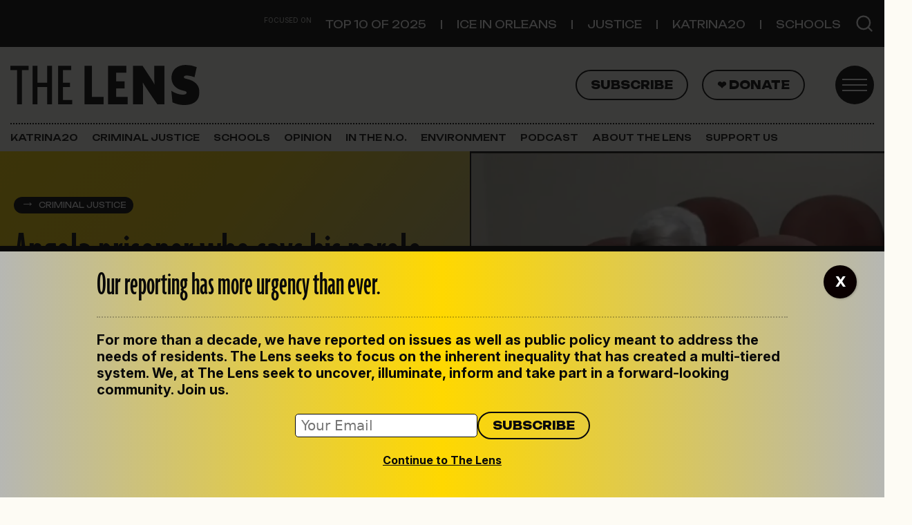

--- FILE ---
content_type: text/html; charset=UTF-8
request_url: https://thelensnola.org/2021/10/27/angola-prisoner-who-says-his-parole-was-stripped-illegally-appears-in-baton-rouge-court/
body_size: 24589
content:
<!DOCTYPE html>
<html lang="en-US">
<head>
	<meta charset="UTF-8">
	<meta name="viewport" content="width=device-width, initial-scale=1, shrink-to-fit=no">
	<link rel="profile" href="http://gmpg.org/xfn/11">
	<meta name='robots' content='index, follow, max-image-preview:large, max-snippet:-1, max-video-preview:-1' />

	<!-- This site is optimized with the Yoast SEO plugin v26.2 - https://yoast.com/wordpress/plugins/seo/ -->
	<title>Angola prisoner who says his parole was stripped illegally appears in Baton Rouge court | The Lens</title>
	<link rel="canonical" href="https://thelensnola.org/2021/10/27/angola-prisoner-who-says-his-parole-was-stripped-illegally-appears-in-baton-rouge-court/" />
	<meta property="og:locale" content="en_US" />
	<meta property="og:type" content="article" />
	<meta property="og:title" content="Angola prisoner who says his parole was stripped illegally appears in Baton Rouge court | The Lens" />
	<meta property="og:description" content="Tuesday’s hearing did not address the merits of the case. Attorneys instead argued over whether the court has jurisdiction. [...]Read More... from Angola prisoner who says his parole was stripped illegally appears in Baton Rouge court" />
	<meta property="og:url" content="https://thelensnola.org/2021/10/27/angola-prisoner-who-says-his-parole-was-stripped-illegally-appears-in-baton-rouge-court/" />
	<meta property="og:site_name" content="The Lens" />
	<meta property="article:publisher" content="https://www.facebook.com/thelensnola/" />
	<meta property="article:published_time" content="2021-10-27T17:40:19+00:00" />
	<meta property="article:modified_time" content="2021-10-28T15:27:36+00:00" />
	<meta property="og:image" content="https://i0.wp.com/thelensnola.org/wp-content/uploads/2021/05/SneedParoleScreenshot-scaled.jpg?fit=2560%2C1436&ssl=1" />
	<meta property="og:image:width" content="2560" />
	<meta property="og:image:height" content="1436" />
	<meta property="og:image:type" content="image/jpeg" />
	<meta name="author" content="Nick Chrastil" />
	<meta name="twitter:card" content="summary_large_image" />
	<meta name="twitter:creator" content="@TheLensNOLA" />
	<meta name="twitter:site" content="@TheLensNOLA" />
	<meta name="twitter:label1" content="Written by" />
	<meta name="twitter:data1" content="Nick Chrastil" />
	<meta name="twitter:label2" content="Est. reading time" />
	<meta name="twitter:data2" content="5 minutes" />
	<script type="application/ld+json" class="yoast-schema-graph">{"@context":"https://schema.org","@graph":[{"@type":"Article","@id":"https://thelensnola.org/2021/10/27/angola-prisoner-who-says-his-parole-was-stripped-illegally-appears-in-baton-rouge-court/#article","isPartOf":{"@id":"https://thelensnola.org/2021/10/27/angola-prisoner-who-says-his-parole-was-stripped-illegally-appears-in-baton-rouge-court/"},"author":{"name":"Nick Chrastil","@id":"https://thelensnola.org/#/schema/person/d85c96d09b27d1d9c9b1af629f32104c"},"headline":"Angola prisoner who says his parole was stripped illegally appears in Baton Rouge court","datePublished":"2021-10-27T17:40:19+00:00","dateModified":"2021-10-28T15:27:36+00:00","mainEntityOfPage":{"@id":"https://thelensnola.org/2021/10/27/angola-prisoner-who-says-his-parole-was-stripped-illegally-appears-in-baton-rouge-court/"},"wordCount":1191,"commentCount":0,"publisher":{"@id":"https://thelensnola.org/#organization"},"image":{"@id":"https://thelensnola.org/2021/10/27/angola-prisoner-who-says-his-parole-was-stripped-illegally-appears-in-baton-rouge-court/#primaryimage"},"thumbnailUrl":"https://i0.wp.com/thelensnola.org/wp-content/uploads/2021/05/SneedParoleScreenshot-scaled.jpg?fit=2560%2C1436&ssl=1","articleSection":["Criminal Justice","News"],"inLanguage":"en-US","potentialAction":[{"@type":"CommentAction","name":"Comment","target":["https://thelensnola.org/2021/10/27/angola-prisoner-who-says-his-parole-was-stripped-illegally-appears-in-baton-rouge-court/#respond"]}]},{"@type":"WebPage","@id":"https://thelensnola.org/2021/10/27/angola-prisoner-who-says-his-parole-was-stripped-illegally-appears-in-baton-rouge-court/","url":"https://thelensnola.org/2021/10/27/angola-prisoner-who-says-his-parole-was-stripped-illegally-appears-in-baton-rouge-court/","name":"Angola prisoner who says his parole was stripped illegally appears in Baton Rouge court | The Lens","isPartOf":{"@id":"https://thelensnola.org/#website"},"primaryImageOfPage":{"@id":"https://thelensnola.org/2021/10/27/angola-prisoner-who-says-his-parole-was-stripped-illegally-appears-in-baton-rouge-court/#primaryimage"},"image":{"@id":"https://thelensnola.org/2021/10/27/angola-prisoner-who-says-his-parole-was-stripped-illegally-appears-in-baton-rouge-court/#primaryimage"},"thumbnailUrl":"https://i0.wp.com/thelensnola.org/wp-content/uploads/2021/05/SneedParoleScreenshot-scaled.jpg?fit=2560%2C1436&ssl=1","datePublished":"2021-10-27T17:40:19+00:00","dateModified":"2021-10-28T15:27:36+00:00","breadcrumb":{"@id":"https://thelensnola.org/2021/10/27/angola-prisoner-who-says-his-parole-was-stripped-illegally-appears-in-baton-rouge-court/#breadcrumb"},"inLanguage":"en-US","potentialAction":[{"@type":"ReadAction","target":["https://thelensnola.org/2021/10/27/angola-prisoner-who-says-his-parole-was-stripped-illegally-appears-in-baton-rouge-court/"]}]},{"@type":"ImageObject","inLanguage":"en-US","@id":"https://thelensnola.org/2021/10/27/angola-prisoner-who-says-his-parole-was-stripped-illegally-appears-in-baton-rouge-court/#primaryimage","url":"https://i0.wp.com/thelensnola.org/wp-content/uploads/2021/05/SneedParoleScreenshot-scaled.jpg?fit=2560%2C1436&ssl=1","contentUrl":"https://i0.wp.com/thelensnola.org/wp-content/uploads/2021/05/SneedParoleScreenshot-scaled.jpg?fit=2560%2C1436&ssl=1","width":2560,"height":1436,"caption":"Bobby Sneed, shortly after the May 2021 vote to deny his parole."},{"@type":"BreadcrumbList","@id":"https://thelensnola.org/2021/10/27/angola-prisoner-who-says-his-parole-was-stripped-illegally-appears-in-baton-rouge-court/#breadcrumb","itemListElement":[{"@type":"ListItem","position":1,"name":"Home","item":"https://thelensnola.org/"},{"@type":"ListItem","position":2,"name":"Angola prisoner who says his parole was stripped illegally appears in Baton Rouge court"}]},{"@type":"WebSite","@id":"https://thelensnola.org/#website","url":"https://thelensnola.org/","name":"The Lens","description":"In-depth news and investigations for New Orleans","publisher":{"@id":"https://thelensnola.org/#organization"},"potentialAction":[{"@type":"SearchAction","target":{"@type":"EntryPoint","urlTemplate":"https://thelensnola.org/?s={search_term_string}"},"query-input":{"@type":"PropertyValueSpecification","valueRequired":true,"valueName":"search_term_string"}}],"inLanguage":"en-US"},{"@type":"Organization","@id":"https://thelensnola.org/#organization","name":"The Lens","url":"https://thelensnola.org/","logo":{"@type":"ImageObject","inLanguage":"en-US","@id":"https://thelensnola.org/#/schema/logo/image/","url":"https://i0.wp.com/thelensnola.org/wp-content/uploads/2019/11/lens-logo-dk.png?fit=585%2C182&ssl=1","contentUrl":"https://i0.wp.com/thelensnola.org/wp-content/uploads/2019/11/lens-logo-dk.png?fit=585%2C182&ssl=1","width":585,"height":182,"caption":"The Lens"},"image":{"@id":"https://thelensnola.org/#/schema/logo/image/"},"sameAs":["https://www.facebook.com/thelensnola/","https://x.com/TheLensNOLA"]},{"@type":"Person","@id":"https://thelensnola.org/#/schema/person/d85c96d09b27d1d9c9b1af629f32104c","name":"Nick Chrastil","description":"Nicholas Chrastil covers criminal justice for The Lens. As a freelancer, his work has appeared in Slate, Undark, Mother Jones, and the Atavist, among other outlets. Chrastil has a master's degree in mass communication from Louisiana State University, where his research focused on New Orleans' newspapers during the Reconstruction era. During his time at LSU, he also covered the Louisiana state legislature as part of the Manship Statehouse Bureau. He is a native of Minneapolis, Minnesota.","url":"https://thelensnola.org/author/nickchrastil/"}]}</script>
	<!-- / Yoast SEO plugin. -->


<link rel='dns-prefetch' href='//www.googletagmanager.com' />
<link rel='dns-prefetch' href='//stats.wp.com' />
<link rel='dns-prefetch' href='//use.typekit.net' />
<link rel='dns-prefetch' href='//fonts.googleapis.com' />
<link rel='preconnect' href='//i0.wp.com' />
<link rel="alternate" title="oEmbed (JSON)" type="application/json+oembed" href="https://thelensnola.org/wp-json/oembed/1.0/embed?url=https%3A%2F%2Fthelensnola.org%2F2021%2F10%2F27%2Fangola-prisoner-who-says-his-parole-was-stripped-illegally-appears-in-baton-rouge-court%2F" />
<link rel="alternate" title="oEmbed (XML)" type="text/xml+oembed" href="https://thelensnola.org/wp-json/oembed/1.0/embed?url=https%3A%2F%2Fthelensnola.org%2F2021%2F10%2F27%2Fangola-prisoner-who-says-his-parole-was-stripped-illegally-appears-in-baton-rouge-court%2F&#038;format=xml" />
<style id='wp-img-auto-sizes-contain-inline-css'>
img:is([sizes=auto i],[sizes^="auto," i]){contain-intrinsic-size:3000px 1500px}
/*# sourceURL=wp-img-auto-sizes-contain-inline-css */
</style>
<link rel='stylesheet' id='jetpack_related-posts-css' href='https://thelensnola.org/wp-content/plugins/jetpack/modules/related-posts/related-posts.css?ver=20240116' media='all' />
<style id='wp-emoji-styles-inline-css'>

	img.wp-smiley, img.emoji {
		display: inline !important;
		border: none !important;
		box-shadow: none !important;
		height: 1em !important;
		width: 1em !important;
		margin: 0 0.07em !important;
		vertical-align: -0.1em !important;
		background: none !important;
		padding: 0 !important;
	}
/*# sourceURL=wp-emoji-styles-inline-css */
</style>
<link rel='stylesheet' id='wp-block-library-css' href='https://thelensnola.org/wp-includes/css/dist/block-library/style.min.css?ver=6.9' media='all' />
<style id='thelens-newslettercta-style-inline-css'>
.lens-newsletter-cta {


    margin-top: 2rem;
    margin-bottom: 2rem;


    &.full {
        position: relative;
        width: 100vw;
        left: 50%;
        margin-left: -50vw;
        margin-right: -50vw;
    }


    h2 {
        font-family: Unbounded, sans-serif;
        font-size: 1.6rem;
    }

    p,
    h2 {
        color: #090909;
    }

    .container {
        padding-top: 2rem;
        padding-bottom: 2rem;
        background-image: url("/wp-content/themes/the-lens-2025/acf-blocks/lens-newsletter-cta/../../assets/the-lens-mark-gray.svg");
        background-repeat: no-repeat;
        background-size: 50%;
        background-position: 80% 0%;
    }

    #mce-EMAIL {
        font-size: 1rem;
        padding: .2rem .4rem;
        border-radius: 5px;
        border: 1px solid #090909;
        width: 100%;
    }

    #mc-embedded-subscribe {
        border: 2px solid #09090c;
        border-radius: 50px;
        font-family: Unbounded, sans-serif;
        color: #09090c;
        padding: .4rem 1rem !important;
        text-transform: uppercase;
        font-size: .8rem;
        font-weight: 800;
        background-color: transparent;
    }

    #mc_embed_signup_scroll {
        display: flex;
        margin-top: 1rem;
        width: 100%;
        align-items: center;
        justify-content: flex-start;
        margin-top: 1rem;
        width: 100%;
        gap: 1rem;
    }

    &.dark {
        background: #0A0A0A;
        background: linear-gradient(136deg, rgba(10, 10, 10, 1) 58%, rgba(154, 154, 152, 1) 100%);

        h2 {
            color: #FFD800;
        }

        p {
            color: #fff;
        }

        #mc-embedded-subscribe.button {
            color: white;
            border-color: white;
            font-weight: 400;
        }
    }

    &.light {
        background: rgb(240, 219, 24);
        background: linear-gradient(136deg, rgb(240, 219, 24, 1) 58%, rgb(189, 187, 170, 1) 100%);

    }

    @media (max-width: 460px) {
        h2 {
            font-size: 2rem;
            line-height: 1.7rem;
        }

    }
}

/* Sidebar styling */
aside {
    .lens-newsletter-cta {

        .container {
            padding-left: 1rem;

            #mc_embed_signup_scroll {
                flex-wrap: wrap !important;
            }
        }
    }
}
/*# sourceURL=https://thelensnola.org/wp-content/themes/the-lens-2025/acf-blocks/lens-newsletter-cta/style.scss */
</style>
<style id='global-styles-inline-css'>
:root{--wp--preset--aspect-ratio--square: 1;--wp--preset--aspect-ratio--4-3: 4/3;--wp--preset--aspect-ratio--3-4: 3/4;--wp--preset--aspect-ratio--3-2: 3/2;--wp--preset--aspect-ratio--2-3: 2/3;--wp--preset--aspect-ratio--16-9: 16/9;--wp--preset--aspect-ratio--9-16: 9/16;--wp--preset--color--black: #09090c;--wp--preset--color--cyan-bluish-gray: #abb8c3;--wp--preset--color--white: #ffffff;--wp--preset--color--pale-pink: #f78da7;--wp--preset--color--vivid-red: #cf2e2e;--wp--preset--color--luminous-vivid-orange: #ff6900;--wp--preset--color--luminous-vivid-amber: #fcb900;--wp--preset--color--light-green-cyan: #7bdcb5;--wp--preset--color--vivid-green-cyan: #00d084;--wp--preset--color--pale-cyan-blue: #8ed1fc;--wp--preset--color--vivid-cyan-blue: #0693e3;--wp--preset--color--vivid-purple: #9b51e0;--wp--preset--color--paper: #fdfbf4;--wp--preset--color--text: #141414;--wp--preset--color--yellow: #ffd800;--wp--preset--color--gray: #efefef;--wp--preset--color--gray-dark: #b6b7b3;--wp--preset--color--orange: #ff6c52;--wp--preset--color--green: #79c74f;--wp--preset--color--gold: #e8ddae;--wp--preset--color--purple: #5533ff;--wp--preset--gradient--vivid-cyan-blue-to-vivid-purple: linear-gradient(135deg,rgb(6,147,227) 0%,rgb(155,81,224) 100%);--wp--preset--gradient--light-green-cyan-to-vivid-green-cyan: linear-gradient(135deg,rgb(122,220,180) 0%,rgb(0,208,130) 100%);--wp--preset--gradient--luminous-vivid-amber-to-luminous-vivid-orange: linear-gradient(135deg,rgb(252,185,0) 0%,rgb(255,105,0) 100%);--wp--preset--gradient--luminous-vivid-orange-to-vivid-red: linear-gradient(135deg,rgb(255,105,0) 0%,rgb(207,46,46) 100%);--wp--preset--gradient--very-light-gray-to-cyan-bluish-gray: linear-gradient(135deg,rgb(238,238,238) 0%,rgb(169,184,195) 100%);--wp--preset--gradient--cool-to-warm-spectrum: linear-gradient(135deg,rgb(74,234,220) 0%,rgb(151,120,209) 20%,rgb(207,42,186) 40%,rgb(238,44,130) 60%,rgb(251,105,98) 80%,rgb(254,248,76) 100%);--wp--preset--gradient--blush-light-purple: linear-gradient(135deg,rgb(255,206,236) 0%,rgb(152,150,240) 100%);--wp--preset--gradient--blush-bordeaux: linear-gradient(135deg,rgb(254,205,165) 0%,rgb(254,45,45) 50%,rgb(107,0,62) 100%);--wp--preset--gradient--luminous-dusk: linear-gradient(135deg,rgb(255,203,112) 0%,rgb(199,81,192) 50%,rgb(65,88,208) 100%);--wp--preset--gradient--pale-ocean: linear-gradient(135deg,rgb(255,245,203) 0%,rgb(182,227,212) 50%,rgb(51,167,181) 100%);--wp--preset--gradient--electric-grass: linear-gradient(135deg,rgb(202,248,128) 0%,rgb(113,206,126) 100%);--wp--preset--gradient--midnight: linear-gradient(135deg,rgb(2,3,129) 0%,rgb(40,116,252) 100%);--wp--preset--font-size--small: 13px;--wp--preset--font-size--medium: 20px;--wp--preset--font-size--large: 36px;--wp--preset--font-size--x-large: 42px;--wp--preset--spacing--20: 0.44rem;--wp--preset--spacing--30: 0.67rem;--wp--preset--spacing--40: 1rem;--wp--preset--spacing--50: 1.5rem;--wp--preset--spacing--60: 2.25rem;--wp--preset--spacing--70: 3.38rem;--wp--preset--spacing--80: 5.06rem;--wp--preset--shadow--natural: 6px 6px 9px rgba(0, 0, 0, 0.2);--wp--preset--shadow--deep: 12px 12px 50px rgba(0, 0, 0, 0.4);--wp--preset--shadow--sharp: 6px 6px 0px rgba(0, 0, 0, 0.2);--wp--preset--shadow--outlined: 6px 6px 0px -3px rgb(255, 255, 255), 6px 6px rgb(0, 0, 0);--wp--preset--shadow--crisp: 6px 6px 0px rgb(0, 0, 0);}:where(.is-layout-flex){gap: 0.5em;}:where(.is-layout-grid){gap: 0.5em;}body .is-layout-flex{display: flex;}.is-layout-flex{flex-wrap: wrap;align-items: center;}.is-layout-flex > :is(*, div){margin: 0;}body .is-layout-grid{display: grid;}.is-layout-grid > :is(*, div){margin: 0;}:where(.wp-block-columns.is-layout-flex){gap: 2em;}:where(.wp-block-columns.is-layout-grid){gap: 2em;}:where(.wp-block-post-template.is-layout-flex){gap: 1.25em;}:where(.wp-block-post-template.is-layout-grid){gap: 1.25em;}.has-black-color{color: var(--wp--preset--color--black) !important;}.has-cyan-bluish-gray-color{color: var(--wp--preset--color--cyan-bluish-gray) !important;}.has-white-color{color: var(--wp--preset--color--white) !important;}.has-pale-pink-color{color: var(--wp--preset--color--pale-pink) !important;}.has-vivid-red-color{color: var(--wp--preset--color--vivid-red) !important;}.has-luminous-vivid-orange-color{color: var(--wp--preset--color--luminous-vivid-orange) !important;}.has-luminous-vivid-amber-color{color: var(--wp--preset--color--luminous-vivid-amber) !important;}.has-light-green-cyan-color{color: var(--wp--preset--color--light-green-cyan) !important;}.has-vivid-green-cyan-color{color: var(--wp--preset--color--vivid-green-cyan) !important;}.has-pale-cyan-blue-color{color: var(--wp--preset--color--pale-cyan-blue) !important;}.has-vivid-cyan-blue-color{color: var(--wp--preset--color--vivid-cyan-blue) !important;}.has-vivid-purple-color{color: var(--wp--preset--color--vivid-purple) !important;}.has-black-background-color{background-color: var(--wp--preset--color--black) !important;}.has-cyan-bluish-gray-background-color{background-color: var(--wp--preset--color--cyan-bluish-gray) !important;}.has-white-background-color{background-color: var(--wp--preset--color--white) !important;}.has-pale-pink-background-color{background-color: var(--wp--preset--color--pale-pink) !important;}.has-vivid-red-background-color{background-color: var(--wp--preset--color--vivid-red) !important;}.has-luminous-vivid-orange-background-color{background-color: var(--wp--preset--color--luminous-vivid-orange) !important;}.has-luminous-vivid-amber-background-color{background-color: var(--wp--preset--color--luminous-vivid-amber) !important;}.has-light-green-cyan-background-color{background-color: var(--wp--preset--color--light-green-cyan) !important;}.has-vivid-green-cyan-background-color{background-color: var(--wp--preset--color--vivid-green-cyan) !important;}.has-pale-cyan-blue-background-color{background-color: var(--wp--preset--color--pale-cyan-blue) !important;}.has-vivid-cyan-blue-background-color{background-color: var(--wp--preset--color--vivid-cyan-blue) !important;}.has-vivid-purple-background-color{background-color: var(--wp--preset--color--vivid-purple) !important;}.has-black-border-color{border-color: var(--wp--preset--color--black) !important;}.has-cyan-bluish-gray-border-color{border-color: var(--wp--preset--color--cyan-bluish-gray) !important;}.has-white-border-color{border-color: var(--wp--preset--color--white) !important;}.has-pale-pink-border-color{border-color: var(--wp--preset--color--pale-pink) !important;}.has-vivid-red-border-color{border-color: var(--wp--preset--color--vivid-red) !important;}.has-luminous-vivid-orange-border-color{border-color: var(--wp--preset--color--luminous-vivid-orange) !important;}.has-luminous-vivid-amber-border-color{border-color: var(--wp--preset--color--luminous-vivid-amber) !important;}.has-light-green-cyan-border-color{border-color: var(--wp--preset--color--light-green-cyan) !important;}.has-vivid-green-cyan-border-color{border-color: var(--wp--preset--color--vivid-green-cyan) !important;}.has-pale-cyan-blue-border-color{border-color: var(--wp--preset--color--pale-cyan-blue) !important;}.has-vivid-cyan-blue-border-color{border-color: var(--wp--preset--color--vivid-cyan-blue) !important;}.has-vivid-purple-border-color{border-color: var(--wp--preset--color--vivid-purple) !important;}.has-vivid-cyan-blue-to-vivid-purple-gradient-background{background: var(--wp--preset--gradient--vivid-cyan-blue-to-vivid-purple) !important;}.has-light-green-cyan-to-vivid-green-cyan-gradient-background{background: var(--wp--preset--gradient--light-green-cyan-to-vivid-green-cyan) !important;}.has-luminous-vivid-amber-to-luminous-vivid-orange-gradient-background{background: var(--wp--preset--gradient--luminous-vivid-amber-to-luminous-vivid-orange) !important;}.has-luminous-vivid-orange-to-vivid-red-gradient-background{background: var(--wp--preset--gradient--luminous-vivid-orange-to-vivid-red) !important;}.has-very-light-gray-to-cyan-bluish-gray-gradient-background{background: var(--wp--preset--gradient--very-light-gray-to-cyan-bluish-gray) !important;}.has-cool-to-warm-spectrum-gradient-background{background: var(--wp--preset--gradient--cool-to-warm-spectrum) !important;}.has-blush-light-purple-gradient-background{background: var(--wp--preset--gradient--blush-light-purple) !important;}.has-blush-bordeaux-gradient-background{background: var(--wp--preset--gradient--blush-bordeaux) !important;}.has-luminous-dusk-gradient-background{background: var(--wp--preset--gradient--luminous-dusk) !important;}.has-pale-ocean-gradient-background{background: var(--wp--preset--gradient--pale-ocean) !important;}.has-electric-grass-gradient-background{background: var(--wp--preset--gradient--electric-grass) !important;}.has-midnight-gradient-background{background: var(--wp--preset--gradient--midnight) !important;}.has-small-font-size{font-size: var(--wp--preset--font-size--small) !important;}.has-medium-font-size{font-size: var(--wp--preset--font-size--medium) !important;}.has-large-font-size{font-size: var(--wp--preset--font-size--large) !important;}.has-x-large-font-size{font-size: var(--wp--preset--font-size--x-large) !important;}
/*# sourceURL=global-styles-inline-css */
</style>

<style id='classic-theme-styles-inline-css'>
/*! This file is auto-generated */
.wp-block-button__link{color:#fff;background-color:#32373c;border-radius:9999px;box-shadow:none;text-decoration:none;padding:calc(.667em + 2px) calc(1.333em + 2px);font-size:1.125em}.wp-block-file__button{background:#32373c;color:#fff;text-decoration:none}
/*# sourceURL=/wp-includes/css/classic-themes.min.css */
</style>
<link rel='stylesheet' id='wp-components-css' href='https://thelensnola.org/wp-includes/css/dist/components/style.min.css?ver=6.9' media='all' />
<link rel='stylesheet' id='wp-preferences-css' href='https://thelensnola.org/wp-includes/css/dist/preferences/style.min.css?ver=6.9' media='all' />
<link rel='stylesheet' id='wp-block-editor-css' href='https://thelensnola.org/wp-includes/css/dist/block-editor/style.min.css?ver=6.9' media='all' />
<link rel='stylesheet' id='popup-maker-block-library-style-css' href='https://thelensnola.org/wp-content/plugins/popup-maker/dist/packages/block-library-style.css?ver=dbea705cfafe089d65f1' media='all' />
<link rel='stylesheet' id='newspack-blocks-block-styles-stylesheet-css' href='https://thelensnola.org/wp-content/plugins/newspack-blocks/dist/block_styles.css?ver=4.1.2' media='all' />
<link rel='stylesheet' id='lens-adobe-fonts-css' href='https://use.typekit.net/mom7mno.css' media='all' />
<link rel='stylesheet' id='lens-google-fonts-css' href='https://fonts.googleapis.com/css2?family=Inter:ital,opsz,wght@0,14..32,100..900;1,14..32,100..900&#038;family=Unbounded:wght@200..900&#038;display=swap' media='all' />
<link rel='stylesheet' id='child-understrap-styles-css' href='https://thelensnola.org/wp-content/themes/the-lens-2025/css/child-theme.min.css?ver=1.2.0' media='all' />
<link rel='stylesheet' id='genericons-css' href='https://thelensnola.org/wp-content/plugins/jetpack/_inc/genericons/genericons/genericons.css?ver=3.1' media='all' />
<link rel='stylesheet' id='jetpack-social-menu-css' href='https://thelensnola.org/wp-content/plugins/jetpack/jetpack_vendor/automattic/jetpack-classic-theme-helper/src/social-menu/social-menu.css?ver=1.0' media='all' />
<style id='wp-block-heading-inline-css'>
h1:where(.wp-block-heading).has-background,h2:where(.wp-block-heading).has-background,h3:where(.wp-block-heading).has-background,h4:where(.wp-block-heading).has-background,h5:where(.wp-block-heading).has-background,h6:where(.wp-block-heading).has-background{padding:1.25em 2.375em}h1.has-text-align-left[style*=writing-mode]:where([style*=vertical-lr]),h1.has-text-align-right[style*=writing-mode]:where([style*=vertical-rl]),h2.has-text-align-left[style*=writing-mode]:where([style*=vertical-lr]),h2.has-text-align-right[style*=writing-mode]:where([style*=vertical-rl]),h3.has-text-align-left[style*=writing-mode]:where([style*=vertical-lr]),h3.has-text-align-right[style*=writing-mode]:where([style*=vertical-rl]),h4.has-text-align-left[style*=writing-mode]:where([style*=vertical-lr]),h4.has-text-align-right[style*=writing-mode]:where([style*=vertical-rl]),h5.has-text-align-left[style*=writing-mode]:where([style*=vertical-lr]),h5.has-text-align-right[style*=writing-mode]:where([style*=vertical-rl]),h6.has-text-align-left[style*=writing-mode]:where([style*=vertical-lr]),h6.has-text-align-right[style*=writing-mode]:where([style*=vertical-rl]){rotate:180deg}
/*# sourceURL=https://thelensnola.org/wp-includes/blocks/heading/style.min.css */
</style>
<style id='wp-block-separator-inline-css'>
@charset "UTF-8";.wp-block-separator{border:none;border-top:2px solid}:root :where(.wp-block-separator.is-style-dots){height:auto;line-height:1;text-align:center}:root :where(.wp-block-separator.is-style-dots):before{color:currentColor;content:"···";font-family:serif;font-size:1.5em;letter-spacing:2em;padding-left:2em}.wp-block-separator.is-style-dots{background:none!important;border:none!important}
/*# sourceURL=https://thelensnola.org/wp-includes/blocks/separator/style.min.css */
</style>
<style id='wp-block-paragraph-inline-css'>
.is-small-text{font-size:.875em}.is-regular-text{font-size:1em}.is-large-text{font-size:2.25em}.is-larger-text{font-size:3em}.has-drop-cap:not(:focus):first-letter{float:left;font-size:8.4em;font-style:normal;font-weight:100;line-height:.68;margin:.05em .1em 0 0;text-transform:uppercase}body.rtl .has-drop-cap:not(:focus):first-letter{float:none;margin-left:.1em}p.has-drop-cap.has-background{overflow:hidden}:root :where(p.has-background){padding:1.25em 2.375em}:where(p.has-text-color:not(.has-link-color)) a{color:inherit}p.has-text-align-left[style*="writing-mode:vertical-lr"],p.has-text-align-right[style*="writing-mode:vertical-rl"]{rotate:180deg}
/*# sourceURL=https://thelensnola.org/wp-includes/blocks/paragraph/style.min.css */
</style>
<style id='wp-block-group-inline-css'>
.wp-block-group{box-sizing:border-box}:where(.wp-block-group.wp-block-group-is-layout-constrained){position:relative}
/*# sourceURL=https://thelensnola.org/wp-includes/blocks/group/style.min.css */
</style>
<link rel='stylesheet' id='popup-maker-site-css' href='//thelensnola.org/wp-content/uploads/pum/pum-site-styles.css?generated=1761941265&#038;ver=1.21.5' media='all' />
<script id="jetpack_related-posts-js-extra">
var related_posts_js_options = {"post_heading":"h4"};
//# sourceURL=jetpack_related-posts-js-extra
</script>
<script src="https://thelensnola.org/wp-content/plugins/jetpack/_inc/build/related-posts/related-posts.min.js?ver=20240116" id="jetpack_related-posts-js"></script>
<script src="https://thelensnola.org/wp-includes/js/jquery/jquery.min.js?ver=3.7.1" id="jquery-core-js"></script>
<script src="https://thelensnola.org/wp-includes/js/jquery/jquery-migrate.min.js?ver=3.4.1" id="jquery-migrate-js"></script>

<!-- Google tag (gtag.js) snippet added by Site Kit -->
<!-- Google Analytics snippet added by Site Kit -->
<script src="https://www.googletagmanager.com/gtag/js?id=G-K7MQP8MG1N" id="google_gtagjs-js" async></script>
<script id="google_gtagjs-js-after">
window.dataLayer = window.dataLayer || [];function gtag(){dataLayer.push(arguments);}
gtag("set","linker",{"domains":["thelensnola.org"]});
gtag("js", new Date());
gtag("set", "developer_id.dZTNiMT", true);
gtag("config", "G-K7MQP8MG1N", {"googlesitekit_post_date":"20211027","googlesitekit_post_author":"Nick Chrastil"});
//# sourceURL=google_gtagjs-js-after
</script>
<link rel="https://api.w.org/" href="https://thelensnola.org/wp-json/" /><link rel="alternate" title="JSON" type="application/json" href="https://thelensnola.org/wp-json/wp/v2/posts/568919" /><link rel="EditURI" type="application/rsd+xml" title="RSD" href="https://thelensnola.org/xmlrpc.php?rsd" />
<meta name="generator" content="WordPress 6.9" />
<link rel='shortlink' href='https://thelensnola.org/?p=568919' />
<meta name="generator" content="Site Kit by Google 1.164.0" />            <script type="text/javascript"><!--
                                function powerpress_pinw(pinw_url){window.open(pinw_url, 'PowerPressPlayer','toolbar=0,status=0,resizable=1,width=460,height=320');	return false;}
                //-->

                // tabnab protection
                window.addEventListener('load', function () {
                    // make all links have rel="noopener noreferrer"
                    document.querySelectorAll('a[target="_blank"]').forEach(link => {
                        link.setAttribute('rel', 'noopener noreferrer');
                    });
                });
            </script>
            		<link rel="manifest" href="https://thelensnola.org/wp-json/wp/v2/web-app-manifest">
					<meta name="theme-color" content="#ffffff">
								<meta name="apple-mobile-web-app-capable" content="yes">
				<meta name="mobile-web-app-capable" content="yes">

				<link rel="apple-touch-startup-image" href="https://i0.wp.com/thelensnola.org/wp-content/uploads/2025/09/the_lens-favicon.png?fit=32%2C32&#038;ssl=1">

				<meta name="apple-mobile-web-app-title" content="The Lens">
		<meta name="application-name" content="The Lens">
			<style>img#wpstats{display:none}</style>
		<meta name="mobile-web-app-capable" content="yes">
<meta name="apple-mobile-web-app-capable" content="yes">
<meta name="apple-mobile-web-app-title" content="The Lens - In-depth news and investigations for New Orleans">
<meta name="google-site-verification" content="TeSUhBpsRF63OLUKd52EKKjly2fGRh-RuyaiNPD85ZA"><meta name="google-site-verification" content="GCTi-reKRANcy4XOelmBiHMC8jNOqVOGqIAiOaHX5gw">
<!-- Google Tag Manager snippet added by Site Kit -->
<script>
			( function( w, d, s, l, i ) {
				w[l] = w[l] || [];
				w[l].push( {'gtm.start': new Date().getTime(), event: 'gtm.js'} );
				var f = d.getElementsByTagName( s )[0],
					j = d.createElement( s ), dl = l != 'dataLayer' ? '&l=' + l : '';
				j.async = true;
				j.src = 'https://www.googletagmanager.com/gtm.js?id=' + i + dl;
				f.parentNode.insertBefore( j, f );
			} )( window, document, 'script', 'dataLayer', 'GTM-MVKD9H3M' );
			
</script>

<!-- End Google Tag Manager snippet added by Site Kit -->
<link rel="icon" href="https://i0.wp.com/thelensnola.org/wp-content/uploads/2025/09/the_lens-favicon.png?fit=32%2C32&#038;ssl=1" sizes="32x32" />
<link rel="icon" href="https://i0.wp.com/thelensnola.org/wp-content/uploads/2025/09/the_lens-favicon.png?fit=32%2C32&#038;ssl=1" sizes="192x192" />
<link rel="apple-touch-icon" href="https://i0.wp.com/thelensnola.org/wp-content/uploads/2025/09/the_lens-favicon.png?fit=32%2C32&#038;ssl=1" />
<meta name="msapplication-TileImage" content="https://i0.wp.com/thelensnola.org/wp-content/uploads/2025/09/the_lens-favicon.png?fit=32%2C32&#038;ssl=1" />
		<style id="wp-custom-css">
			/* About Us page tweaks 10/14/25 */
.page-id-7353 .content-area .wp-block-separator {
	opacity:1;
}

.page-id-7353 .content-area h4 {
	margin-bottom:0;
	margin-top:2rem;
}

.page-id-7353 .content-area .wp-block-columns .wp-block-column:nth-of-type(2) {
	max-width: 550px;
}

.page-id-7353 .content-area .wp-block-columns .wp-block-column:first-of-type {
	border:0
}

.page-id-7353 .content-area .alumni-listing h5{
	margin-bottom:0;
	padding-top:1rem;
	text-transform:uppercase
}

/* menu tweaks 12/9/25 */
.footer_menu #menu-main-navigation {
	margin-top:0rem !important;
}
@media screen and (min-width: 960px) {
.footer_menu #menu-main-navigation a {    
	text-align:center;
	padding:0px 8px;
	line-height:.8rem;
}
	.footer_menu #menu-main-navigation { }	
}
.footer_menu li a {
	font-size:13px;
}

#wrapper-static-hero {
	display:none;
}		</style>
		<style id='jetpack-block-top-posts-inline-css'>
.wp-block-jetpack-top-posts{margin-bottom:1.5em}.wp-block-jetpack-top-posts img{width:100%}.wp-block-jetpack-top-posts span{display:block;word-wrap:break-word}.wp-block-jetpack-top-posts.is-list-layout .jetpack-top-posts-item{margin-bottom:1.5em}.wp-block-jetpack-top-posts.is-grid-layout .jetpack-top-posts-wrapper{align-items:flex-start;display:grid;gap:16px 12px;grid:auto/repeat(6,1fr)}@media only screen and (max-width:600px){.wp-block-jetpack-top-posts.is-grid-layout .jetpack-top-posts-wrapper{display:block}.wp-block-jetpack-top-posts.is-grid-layout .jetpack-top-posts-wrapper .jetpack-top-posts-mock-thumbnail{display:none}.wp-block-jetpack-top-posts.is-grid-layout .jetpack-top-posts-wrapper .jetpack-top-posts-item{margin-bottom:1.5em}}.wp-block-jetpack-top-posts.is-grid-layout .jetpack-top-posts-mock-thumbnail{background-color:#f0f0f0;height:0;padding-bottom:75%;position:relative;width:100%}.wp-block-jetpack-top-posts.is-grid-layout .jetpack-top-posts-thumbnail{aspect-ratio:4/3;height:auto;max-width:100%;object-fit:cover}.wp-block-jetpack-top-posts.is-grid-layout .jetpack-top-posts-item{grid-column:span 2}.wp-block-jetpack-top-posts.is-grid-layout[data-item-count="2"] .jetpack-top-posts-item,.wp-block-jetpack-top-posts.is-grid-layout[data-item-count="4"] .jetpack-top-posts-item,.wp-block-jetpack-top-posts.is-grid-layout[data-item-count="5"] .jetpack-top-posts-item:nth-child(5n),.wp-block-jetpack-top-posts.is-grid-layout[data-item-count="5"] .jetpack-top-posts-item:nth-child(5n-1),.wp-block-jetpack-top-posts.is-grid-layout[data-item-count="7"] .jetpack-top-posts-item:nth-child(5n),.wp-block-jetpack-top-posts.is-grid-layout[data-item-count="7"] .jetpack-top-posts-item:nth-child(5n-1),.wp-block-jetpack-top-posts.is-grid-layout[data-item-count="7"] .jetpack-top-posts-item:nth-child(7n),.wp-block-jetpack-top-posts.is-grid-layout[data-item-count="7"] .jetpack-top-posts-item:nth-child(7n-1){grid-column:span 3}
/*# sourceURL=https://thelensnola.org/wp-content/plugins/jetpack/_inc/blocks/top-posts/view.css?minify=false */
</style>
</head>

<body class="wp-singular post-template-default single single-post postid-568919 single-format-standard wp-embed-responsive wp-theme-understrap wp-child-theme-the-lens-2025 group-blog understrap-has-sidebar" itemscope itemtype="http://schema.org/WebSite">
		<!-- Google Tag Manager (noscript) snippet added by Site Kit -->
		<noscript>
			<iframe src="https://www.googletagmanager.com/ns.html?id=GTM-MVKD9H3M" height="0" width="0" style="display:none;visibility:hidden"></iframe>
		</noscript>
		<!-- End Google Tag Manager (noscript) snippet added by Site Kit -->
		<!-- Google DataLayer Tracking -->
    <script>window.dataLayer.push({"event":"postCategory_hit", "postCategory" : "criminal_justice"});window.dataLayer.push({"event":"postCategory_hit", "postCategory" : "news"});</script><div class="site" id="page">

	<!-- ******************* The Navbar Area ******************* -->
	<header id="wrapper-navbar">
		<a class="skip-link visually-hidden-focusable" href="#content">
			Skip to content		</a>

		<div class="top-banner-nav">
	<div class="top-banner-inner container">
		<h3 class="top-banner-nav-subhead">Focused On</h3>
		<div class="top_banner_nav"><ul id="menu-focused-on" class="menu"><li itemscope="itemscope" itemtype="https://www.schema.org/SiteNavigationElement" id="menu-item-607599" class="menu-item menu-item-type-taxonomy menu-item-object-category menu-item-607599 nav-item"><a title="Top 10 of 2025" href="https://thelensnola.org/category/top-stories-of-2025/" class="nav-link">Top 10 of 2025</a></li>
<li itemscope="itemscope" itemtype="https://www.schema.org/SiteNavigationElement" id="menu-item-607096" class="menu-item menu-item-type-taxonomy menu-item-object-category menu-item-607096 nav-item"><a title="ICE in Orleans" href="https://thelensnola.org/category/ice-enforcement/" class="nav-link">ICE in Orleans</a></li>
<li itemscope="itemscope" itemtype="https://www.schema.org/SiteNavigationElement" id="menu-item-607094" class="menu-item menu-item-type-taxonomy menu-item-object-category current-post-ancestor current-menu-parent current-post-parent active menu-item-607094 nav-item"><a title="Justice" href="https://thelensnola.org/category/criminal_justice/" class="nav-link">Justice</a></li>
<li itemscope="itemscope" itemtype="https://www.schema.org/SiteNavigationElement" id="menu-item-605597" class="menu-item menu-item-type-taxonomy menu-item-object-category menu-item-605597 nav-item"><a title="Katrina20" href="https://thelensnola.org/category/katrina20/" class="nav-link">Katrina20</a></li>
<li itemscope="itemscope" itemtype="https://www.schema.org/SiteNavigationElement" id="menu-item-607095" class="menu-item menu-item-type-taxonomy menu-item-object-category menu-item-607095 nav-item"><a title="Schools" href="https://thelensnola.org/category/schools/" class="nav-link">Schools</a></li>
</ul></div>	<div id="searchBoxExpand" tabindex="0" role="button" aria-pressed="false" aria-controls="searchbox" aria-label="Search"></div>
	</div>
</div>
<div class="container search-form-wrapper">
	<div class="search-form-inner">
			
<form role="search" class="search-form" method="get" action="https://thelensnola.org/" >
	<label class="screen-reader-text" for="s-1">Search for:</label>
	<div class="input-group">
		<input type="search" class="field search-field form-control" id="s-1" name="s" value="" placeholder="Search &hellip;">
					<input type="submit" class="submit search-submit btn btn-primary" name="submit" value="Search">
			</div>
</form>
	</div>
</div>
<nav id="main-nav" class="navbar navbar-expand-md" aria-labelledby="main-nav-label">

	<h2 id="main-nav-label" class="screen-reader-text">
		Main Navigation	</h2>

	<div class="container navbar-inner">

		<!-- branding -->
		<a 
href="https://thelensnola.org" 
class="navbar-brand custom-logo-link" rel="home">
	<img 
	src="https://thelensnola.org/wp-content/themes/the-lens-2025/assets/the-lens-logo_black.svg" 
	class="img-fluid" alt="The Lens" decoding="async"/>
</a>

		

		<div class="navbar-buttons-wrapper">
			<!-- Buttons -->
			<div class="buttons-contain">
				<div class="menu_buttons"><ul id="menu-menu-buttons" class="navbar-nav justify-content-end flex-grow-1 pe-3"><li itemscope="itemscope" itemtype="https://www.schema.org/SiteNavigationElement" id="menu-item-605587" class="menu-item menu-item-type-custom menu-item-object-custom menu-item-605587 nav-item"><a title="Subscribe" href="https://thelensnola.org/newsletters/" class="nav-link">Subscribe</a></li>
<li itemscope="itemscope" itemtype="https://www.schema.org/SiteNavigationElement" id="menu-item-605588" class="menu-item menu-item-type-custom menu-item-object-custom menu-item-605588 nav-item"><a title="❤ Donate" href="https://thelens.fundjournalism.org/give/" class="nav-link">❤ Donate</a></li>
</ul></div>			</div>

			<!-- Megamenu Toggle -->
			<div class="navbar-toggle-wrapper">
				<div class="navbar-toggle-wipe"></div>
				<button class="navbar-toggler btn-hamburger navbar-toggler-icon"
					type="button"
					data-bs-toggle="offcanvas"
					data-bs-target="#navbarNavOffcanvas"
					aria-controls="navbarNavOffcanvas"
					aria-expanded="false"
					aria-label="Open menu">
					<span></span>
					<span></span>
					<span></span>
				</button>
			</div>
		</div>

		<!-- Offcanvas -->
		<div class="offcanvas offcanvas-start bg-primary" tabindex="-1" id="navbarNavOffcanvas">
			<div class="offcanvas-inner container">
				<div class="offcanvas-top-bar">
					<a 
						href="https://thelensnola.org" 
						class="navbar-brand custom-logo-link" rel="home">
							<img 
							src="https://thelensnola.org/wp-content/themes/the-lens-2025/assets/the-lens-logo_white.svg" 
							class="img-fluid" alt="The Lens" decoding="async"/>
						</a>

					<div class="menu_buttons">
						<div class="menu_buttons"><ul id="menu-menu-buttons-1" class="navbar-nav justify-content-end flex-grow-1 pe-3"><li itemscope="itemscope" itemtype="https://www.schema.org/SiteNavigationElement" class="menu-item menu-item-type-custom menu-item-object-custom menu-item-605587 nav-item"><a title="Subscribe" href="https://thelensnola.org/newsletters/" class="nav-link">Subscribe</a></li>
<li itemscope="itemscope" itemtype="https://www.schema.org/SiteNavigationElement" class="menu-item menu-item-type-custom menu-item-object-custom menu-item-605588 nav-item"><a title="❤ Donate" href="https://thelens.fundjournalism.org/give/" class="nav-link">❤ Donate</a></li>
</ul></div>					</div>

				</div>
				<!-- mobile search form -->
					<div class="container search-form-wrapper search-form-wrapper-mobile">
						<div class="search-form-inner">
								
<form role="search" class="search-form" method="get" action="https://thelensnola.org/" >
	<label class="screen-reader-text" for="s-2">Search for:</label>
	<div class="input-group">
		<input type="search" class="field search-field form-control" id="s-2" name="s" value="" placeholder="Search &hellip;">
					<input type="submit" class="submit search-submit btn btn-primary" name="submit" value="Search">
			</div>
</form>
						</div>
					</div>

				<div class="megamenu-grid">
					
					<div class="megamenu-grid-item megamenu-focused-on-wrapper">
						<h3 class="megamenu-subhead">Focused On</h3>
						<div class="megamenu_menu"><ul id="menu-focused-on-1" class="menu"><li itemscope="itemscope" itemtype="https://www.schema.org/SiteNavigationElement" class="menu-item menu-item-type-taxonomy menu-item-object-category menu-item-607599 nav-item"><a title="Top 10 of 2025" href="https://thelensnola.org/category/top-stories-of-2025/" class="nav-link">Top 10 of 2025</a></li>
<li itemscope="itemscope" itemtype="https://www.schema.org/SiteNavigationElement" class="menu-item menu-item-type-taxonomy menu-item-object-category menu-item-607096 nav-item"><a title="ICE in Orleans" href="https://thelensnola.org/category/ice-enforcement/" class="nav-link">ICE in Orleans</a></li>
<li itemscope="itemscope" itemtype="https://www.schema.org/SiteNavigationElement" class="menu-item menu-item-type-taxonomy menu-item-object-category current-post-ancestor current-menu-parent current-post-parent active menu-item-607094 nav-item"><a title="Justice" href="https://thelensnola.org/category/criminal_justice/" class="nav-link">Justice</a></li>
<li itemscope="itemscope" itemtype="https://www.schema.org/SiteNavigationElement" class="menu-item menu-item-type-taxonomy menu-item-object-category menu-item-605597 nav-item"><a title="Katrina20" href="https://thelensnola.org/category/katrina20/" class="nav-link">Katrina20</a></li>
<li itemscope="itemscope" itemtype="https://www.schema.org/SiteNavigationElement" class="menu-item menu-item-type-taxonomy menu-item-object-category menu-item-607095 nav-item"><a title="Schools" href="https://thelensnola.org/category/schools/" class="nav-link">Schools</a></li>
</ul></div>					</div>
					<div class="megamenu-grid-item  megamenu-topics-wrapper">
						<h3 class="megamenu-subhead">Topics</h3>
						<div class="megamenu_menu"><ul id="menu-topics" class="menu"><li itemscope="itemscope" itemtype="https://www.schema.org/SiteNavigationElement" id="menu-item-605592" class="menu-item menu-item-type-taxonomy menu-item-object-category current-post-ancestor current-menu-parent current-post-parent active menu-item-605592 nav-item"><a title="Criminal Justice" href="https://thelensnola.org/category/criminal_justice/" class="nav-link">Criminal Justice</a></li>
<li itemscope="itemscope" itemtype="https://www.schema.org/SiteNavigationElement" id="menu-item-605593" class="menu-item menu-item-type-taxonomy menu-item-object-category menu-item-605593 nav-item"><a title="Environment" href="https://thelensnola.org/category/environment/" class="nav-link">Environment</a></li>
<li itemscope="itemscope" itemtype="https://www.schema.org/SiteNavigationElement" id="menu-item-605594" class="menu-item menu-item-type-taxonomy menu-item-object-category menu-item-605594 nav-item"><a title="Government &amp; Politics" href="https://thelensnola.org/category/government-and-politics/" class="nav-link">Government &amp; Politics</a></li>
<li itemscope="itemscope" itemtype="https://www.schema.org/SiteNavigationElement" id="menu-item-605595" class="menu-item menu-item-type-taxonomy menu-item-object-category menu-item-605595 nav-item"><a title="Land Use" href="https://thelensnola.org/category/land-use/" class="nav-link">Land Use</a></li>
<li itemscope="itemscope" itemtype="https://www.schema.org/SiteNavigationElement" id="menu-item-605596" class="menu-item menu-item-type-taxonomy menu-item-object-category menu-item-605596 nav-item"><a title="Schools" href="https://thelensnola.org/category/schools/" class="nav-link">Schools</a></li>
</ul></div>					</div>
					<div class="megamenu-grid-item  megamenu-signup-wrapper">
						<h3 class="megamenu-subhead">Sign Up for the Latest News</h3>
						<div class="megamenu_menu"><ul id="menu-sign-up" class="menu"><li itemscope="itemscope" itemtype="https://www.schema.org/SiteNavigationElement" id="menu-item-605589" class="menu-item menu-item-type-post_type menu-item-object-page menu-item-605589 nav-item"><a title="The Lens Newsletter" href="https://thelensnola.org/newsletters/" class="nav-link">The Lens Newsletter</a></li>
<li itemscope="itemscope" itemtype="https://www.schema.org/SiteNavigationElement" id="menu-item-605590" class="menu-item menu-item-type-post_type menu-item-object-page menu-item-605590 nav-item"><a title="About The Lens" href="https://thelensnola.org/about-us/" class="nav-link">About The Lens</a></li>
<li itemscope="itemscope" itemtype="https://www.schema.org/SiteNavigationElement" id="menu-item-605591" class="menu-item menu-item-type-post_type menu-item-object-page menu-item-605591 nav-item"><a title="Our Staff" href="https://thelensnola.org/about-us/staff-list/" class="nav-link">Our Staff</a></li>
</ul></div>					</div>
					<div class="megamenu-grid-item  megamenu-social-wrapper">
						<h3 class="megamenu-subhead">Follow The Lens</h3>
												<div class="megamenu_menu"><ul id="menu-social" class="menu"><li itemscope="itemscope" itemtype="https://www.schema.org/SiteNavigationElement" id="menu-item-605606" class="menu-item menu-item-type-custom menu-item-object-custom menu-item-605606 nav-item"><a title="Bluesky" href="https://bsky.app/profile/thelensnola.bsky.social" class="nav-link"><i class="fa-brands fa-bluesky" aria-hidden="true"></i> Bluesky</a></li>
<li itemscope="itemscope" itemtype="https://www.schema.org/SiteNavigationElement" id="menu-item-605607" class="menu-item menu-item-type-custom menu-item-object-custom menu-item-605607 nav-item"><a title="Instagram" href="https://www.instagram.com/thelensnola/?hl=en" class="nav-link"><i class="fa fa-instagram" aria-hidden="true"></i> Instagram</a></li>
<li itemscope="itemscope" itemtype="https://www.schema.org/SiteNavigationElement" id="menu-item-605608" class="menu-item menu-item-type-custom menu-item-object-custom menu-item-605608 nav-item"><a title="Facebook" href="https://www.facebook.com/thelensnola/" class="nav-link"><i class="fa fa-facebook-square" aria-hidden="true"></i> Facebook</a></li>
</ul></div>						<h3 class="megamenu-subhead">Listen to Behind The Lens Podcast</h3>
						<div class="megamenu_menu"><ul id="menu-podcast" class="menu"><li itemscope="itemscope" itemtype="https://www.schema.org/SiteNavigationElement" id="menu-item-605609" class="menu-item menu-item-type-custom menu-item-object-custom menu-item-605609 nav-item"><a title="Spotify" href="https://open.spotify.com/show/1KdEDoPEv90IFfoXLd2oX3" class="nav-link"><i class="fa fa-spotify" aria-hidden="true"></i> Spotify</a></li>
</ul></div>					</div>
				</div>

			</div><!-- .offcancas-header -->
		</div><!-- .offcanvas -->

	</div><!-- .container(-fluid) -->



</nav><!-- #main-nav -->
<nav class="container main-menu-container">
	<!-- The WordPress Menu goes here -->
	<div class="main-menu"><ul id="main-menu" class="navbar-nav justify-content-start flex-grow-1 pe-3"><li itemscope="itemscope" itemtype="https://www.schema.org/SiteNavigationElement" id="menu-item-605600" class="menu-item menu-item-type-taxonomy menu-item-object-category menu-item-605600 nav-item"><a title="Katrina20" href="https://thelensnola.org/category/katrina20/" class="nav-link">Katrina20</a></li>
<li itemscope="itemscope" itemtype="https://www.schema.org/SiteNavigationElement" id="menu-item-605578" class="a1i0s0 menu-item menu-item-type-taxonomy menu-item-object-category current-post-ancestor current-menu-parent current-post-parent active menu-item-605578 nav-item"><a title="Criminal Justice" href="https://thelensnola.org/category/criminal_justice/" class="nav-link">Criminal Justice</a></li>
<li itemscope="itemscope" itemtype="https://www.schema.org/SiteNavigationElement" id="menu-item-605579" class="a1i0s0 menu-item menu-item-type-taxonomy menu-item-object-category menu-item-605579 nav-item"><a title="Schools" href="https://thelensnola.org/category/schools/" class="nav-link">Schools</a></li>
<li itemscope="itemscope" itemtype="https://www.schema.org/SiteNavigationElement" id="menu-item-605599" class="menu-item menu-item-type-taxonomy menu-item-object-category menu-item-605599 nav-item"><a title="Opinion" href="https://thelensnola.org/category/opinion/" class="nav-link">Opinion</a></li>
<li itemscope="itemscope" itemtype="https://www.schema.org/SiteNavigationElement" id="menu-item-605601" class="menu-item menu-item-type-taxonomy menu-item-object-category menu-item-605601 nav-item"><a title="In the N.O." href="https://thelensnola.org/category/new-orleans/" class="nav-link">In the N.O.</a></li>
<li itemscope="itemscope" itemtype="https://www.schema.org/SiteNavigationElement" id="menu-item-605582" class="a1i0s0 menu-item menu-item-type-taxonomy menu-item-object-category menu-item-605582 nav-item"><a title="Environment" href="https://thelensnola.org/category/environment/" class="nav-link">Environment</a></li>
<li itemscope="itemscope" itemtype="https://www.schema.org/SiteNavigationElement" id="menu-item-605583" class="a1i0s0 menu-item menu-item-type-taxonomy menu-item-object-category menu-item-605583 nav-item"><a title="Podcast" href="https://thelensnola.org/category/behind-the-lens/" class="nav-link">Podcast</a></li>
<li itemscope="itemscope" itemtype="https://www.schema.org/SiteNavigationElement" id="menu-item-605585" class="menu-item menu-item-type-custom menu-item-object-custom menu-item-605585 nav-item"><a title="About The Lens" href="https://thelensnola.org/about-us/" class="nav-link">About The Lens</a></li>
<li itemscope="itemscope" itemtype="https://www.schema.org/SiteNavigationElement" id="menu-item-605586" class="a1i0s0 menu-item menu-item-type-custom menu-item-object-custom menu-item-605586 nav-item"><a title="Support Us" href="https://thelensnola.org/donate" class="nav-link">Support Us</a></li>
</ul></div></nav>
	</header><!-- #wrapper-navbar -->

<div class="wrapper" id="single-wrapper">

	<div class="" id="content" tabindex="-1">

		<div class="row">

			
			<main class="site-main" id="main">

				

<article class="post-568919 post type-post status-publish format-standard has-post-thumbnail hentry category-criminal_justice category-news" id="post-568919">

	<header class="entry-header entry-header-standard">
		<div class="entry-header-filler"></div>
		<div class="entry-header-content">
			<div class="entry-header-content-inner">
										<span class="cat-links">
							<ul class="post-categories">
								<li><a href="https://thelensnola.org/category/criminal_justice/" rel="category tag">Criminal Justice</a></li>
							</ul>
						</span>
								<h1 class="entry-title">Angola prisoner who says his parole was stripped illegally appears in Baton Rouge court</h1>				<div class="entry-excerpt">
						Tuesday’s hearing did not address the merits of the case. Attorneys instead argued over whether the court has jurisdiction.  					</div>
				
				<div class="entry-meta">

					<span class="byline"> by<span class="author vcard"> <a class="url fn n" href="https://thelensnola.org/author/nickchrastil/">Nick Chrastil</a></span></span><span class="posted-on"> <a href="https://thelensnola.org/2021/10/27/angola-prisoner-who-says-his-parole-was-stripped-illegally-appears-in-baton-rouge-court/" rel="bookmark"><time class="entry-date published" datetime="2021-10-27T12:40:19-05:00">October 27, 2021</time><time class="updated" datetime="2021-10-28T10:27:36-05:00"> Updated October 28, 2021 </time></a></span>
				</div><!-- .entry-meta -->

							</div>
		</div>
		<div class="entry-header-image">
			<img width="2560" height="1436" src="https://i0.wp.com/thelensnola.org/wp-content/uploads/2021/05/SneedParoleScreenshot-scaled.jpg?fit=2560%2C1436&amp;ssl=1" class="attachment-full size-full wp-post-image" alt="" decoding="async" fetchpriority="high" srcset="https://i0.wp.com/thelensnola.org/wp-content/uploads/2021/05/SneedParoleScreenshot-scaled.jpg?w=2560&amp;ssl=1 2560w, https://i0.wp.com/thelensnola.org/wp-content/uploads/2021/05/SneedParoleScreenshot-scaled.jpg?resize=336%2C188&amp;ssl=1 336w, https://i0.wp.com/thelensnola.org/wp-content/uploads/2021/05/SneedParoleScreenshot-scaled.jpg?resize=1200%2C673&amp;ssl=1 1200w, https://i0.wp.com/thelensnola.org/wp-content/uploads/2021/05/SneedParoleScreenshot-scaled.jpg?resize=768%2C431&amp;ssl=1 768w, https://i0.wp.com/thelensnola.org/wp-content/uploads/2021/05/SneedParoleScreenshot-scaled.jpg?resize=1536%2C861&amp;ssl=1 1536w, https://i0.wp.com/thelensnola.org/wp-content/uploads/2021/05/SneedParoleScreenshot-scaled.jpg?resize=2048%2C1149&amp;ssl=1 2048w, https://i0.wp.com/thelensnola.org/wp-content/uploads/2021/05/SneedParoleScreenshot-scaled.jpg?resize=1568%2C879&amp;ssl=1 1568w, https://i0.wp.com/thelensnola.org/wp-content/uploads/2021/05/SneedParoleScreenshot-scaled.jpg?resize=400%2C224&amp;ssl=1 400w, https://i0.wp.com/thelensnola.org/wp-content/uploads/2021/05/SneedParoleScreenshot-scaled.jpg?resize=706%2C396&amp;ssl=1 706w, https://i0.wp.com/thelensnola.org/wp-content/uploads/2021/05/SneedParoleScreenshot-scaled.jpg?w=1280&amp;ssl=1 1280w, https://i0.wp.com/thelensnola.org/wp-content/uploads/2021/05/SneedParoleScreenshot-scaled.jpg?w=1920&amp;ssl=1 1920w" sizes="(max-width: 2560px) 100vw, 2560px" data-attachment-id="563490" data-permalink="https://thelensnola.org/2021/05/10/bobby-sneed-denied-parole-in-rehearing-despite-being-acquitted-of-disciplinary-charges/sneedparolescreenshot/" data-orig-file="https://i0.wp.com/thelensnola.org/wp-content/uploads/2021/05/SneedParoleScreenshot-scaled.jpg?fit=2560%2C1436&amp;ssl=1" data-orig-size="2560,1436" data-comments-opened="1" data-image-meta="{&quot;aperture&quot;:&quot;0&quot;,&quot;credit&quot;:&quot;&quot;,&quot;camera&quot;:&quot;&quot;,&quot;caption&quot;:&quot;&quot;,&quot;created_timestamp&quot;:&quot;0&quot;,&quot;copyright&quot;:&quot;&quot;,&quot;focal_length&quot;:&quot;0&quot;,&quot;iso&quot;:&quot;0&quot;,&quot;shutter_speed&quot;:&quot;0&quot;,&quot;title&quot;:&quot;&quot;,&quot;orientation&quot;:&quot;1&quot;}" data-image-title="SneedParoleScreenshot" data-image-description="" data-image-caption="&lt;p&gt;Bobby Sneed, shortly after the May 2021 vote to deny his parole. &lt;/p&gt;
" data-medium-file="https://i0.wp.com/thelensnola.org/wp-content/uploads/2021/05/SneedParoleScreenshot-scaled.jpg?fit=336%2C188&amp;ssl=1" data-large-file="https://i0.wp.com/thelensnola.org/wp-content/uploads/2021/05/SneedParoleScreenshot-scaled.jpg?fit=640%2C359&amp;ssl=1" />			<div class="entry-header-image-caption">
				Bobby Sneed, shortly after the May 2021 vote to deny his parole. 			</div>
		</div>

	</header><!-- .entry-header -->



	<div class="entry-wrapper container">
		<div class="entry-content">

			
<p>Bobby Sneed, a prisoner at the Louisiana State Penitentiary at Angola whose parole was taken away earlier this year before he could be released, appeared Tuesday in state court in Baton Rouge for a hearing on his <a href="https://thelensnola.org/2021/10/11/angola-prisoner-bobby-sneed-files-petition-in-state-court-alleging-unlawful-detention/">petition alleging that his continued imprisonment is illegal</a>.&nbsp;&nbsp;&nbsp;&nbsp;</p>



<p>Sneed, who has been in prison for nearly five decades, was granted parole in March in a unanimous vote by members of the state parole board. But following an allegation that he used drugs, the parole board voted in May to keep him in prison, even though a prison disciplinary board had already dismissed the drug charges. Sneed’s lawyers now argue that the parole board violated a host of state and federal laws when they stripped his parole, and that it was done in retaliation for Sneed going public with his case.&nbsp; (Sneed previously filed a federal suit over the matter, but that was <a href="https://thelensnola.org/2021/07/21/judge-dismisses-prisoners-lawsuit-against-parole-board-but-calls-allegations-extremely-troubling/">dismissed in July</a>.)</p>



<p>Tuesday’s proceedings did not address the merits of Sneed’s case yet, only whether the court is authorized to review the process by which Sneed&#8217;s parole was stripped. Though state law doesn&#8217;t generally give state courts the authority to review parole decisions, Sneed&#8217;s attorneys argue that the issue is the allegedly illegal means by which the board went about reversing their original determination.&nbsp;</p>



<p>But from the outset, 19th Judicial District Judge Ronald Johnson seemed troubled by Sneed’s case.&nbsp;</p>



<p>“I don’t know what that is — if you call it a hearing or call it a lynching,” Johnson said of the proceeding in which the parole board voted to deny Sneed’s parole.&nbsp;</p>



<p>In court on Tuesday, Sneed, a Vietnam veteran who at 74 years old has a head of grey hair, sat handcuffed at a table with his lawyers in an orange prison jumpsuit with chains around his waist. He had been transported from Louisiana State Penitentiary at Angola to attend the hearing.&nbsp;</p>



<p>Sneed was convicted of being “principal to murder” in 1975 for acting as a lookout during a home robbery that left one man dead. Unlike some of his co-defendants, he never went inside the home, but Sneed is the only person involved in the crime who remains in prison today.&nbsp;</p>



<h4 class="wp-block-heading">Parole granted, then stripped.</h4>



<p>Sneed was unanimously granted parole in a March hearing that lasted less than twenty minutes.&nbsp; But days before his scheduled release later that month, he collapsed at Angola. He was transferred to a nearby hospital and treated for pneumonia, hypoxia, post-cardiac arrest and COVID-19. At some point, prison guards administered a drug test. It came back positive for amphetamines and methamphetamine.</p>



<p>A day after Sneed collapsed, Francis Abbott, the executive director of the state parole board, emailed a staff member telling them to “hold off on any paperwork” related to Sneed’s release.&nbsp;&nbsp;</p>



<p>Sneed was eventually transferred back to Angola where he was held in administrative segregation pending a disciplinary hearing. He had been written up for contraband. Despite a policy that a prisoner must be given a disciplinary hearing within 72 hours following a write-up, Sneed remained in segregation for over a month.</p>



<p>When the disciplinary hearing finally took place in May, Sneed’s lawyer produced evidence that prison staff fraudulently altered forms related to his drug test, mishandled urine samples, and could not explain when the drug test was actually administered. Ultimately, Sneed was found not guilty of the contraband charge. (The board then instituted a new charge alleging Sneed had been in the wrong dorm at the time he collapsed, but that charge was dropped the next day.)</p>



<p>Still, one member of the parole board, Tony Marabella, contacted Abbott, and moved to have Sneed’s parole rescinded.</p>



<p>Sneed’s lawyers argue the move violated parole board policy, which requires the board must first be notified by the secretary of the Department of Public Safety and Corrections of a prisoner&#8217;s infraction before they move to rescind. They say there is no evidence that took place.</p>



<p>They also argue that, despite board policy, state law does not allow the parole board to “rescind” a prisoner previously granted parole at all. Instead, state law allows parole to be “revoked,” a process with more stringent due process requirements.&nbsp;</p>



<p>Sneed was given a new parole board hearing at 8 a.m. on Monday, May 10, which he and his lawyers were informed of at 11 a.m. on Friday, May 7. That too, his lawyers argue, violated the state open meeting law, which requires at least 24 hour public notice — not including weekends, holidays — be given prior to a meeting taking place. Sneed’s attorneys argue that under a separate provision in state law, the date of the announcement should not count in the calculation, meaning that the notice clock didn’t even start running until after Sneed’s hearing had already begun.&nbsp;</p>



<p>The May parole board hearing took place over the objection of Sneed’s attorney, Thomas Frampton, who said that he had no time to call witnesses or consult with his client.&nbsp;</p>



<p>The parole board voted unanimously to deny Sneed’s parole. While they did not present any evidence at the hearing, the board said its decision was based on an alleged confession to using drugs that Sneed had made while being admitted to the hospital. Sneed denied both using drugs or confessing to anything. And a doctor at the hospital where he was taken later <a href="https://thelensnola.org/2021/05/17/angola-prisoner-files-federal-suit-over-bizarre-and-lawless-parole-revocation/">told Frampton</a> that Sneed was not in any condition during his admission to tell medical staff anything about his condition.&nbsp;</p>



<h4 class="wp-block-heading">Arguments over jurisdiction</h4>



<p>At the court hearing on Tuesday, lawyers with the Louisiana Office of the Attorney General representing the Louisiana Parole Board argued that even if the parole board violated laws or their own policy, because Sneed had not already been released from prison, the actions of the board were discretionary and therefore could not be challenged in state court under a habeas corpus petition.</p>



<p>“With respect to the procedural mechanism, we would submit that there really is no procedural mechanism, quite frankly, that&#8217;s appropriate in the circumstances, because the legislature and the Louisiana constitution do not provide for a review of the parole board&#8217;s decisions,” said Christopher Walters, an attorney representing the parole board.</p>



<p>Judge Johnson pushed back, saying that Sneed was not just challenging a parole board decision, but alleging that his constitutional rights were violated by the board&#8217;s allegedly unlawful action.&nbsp;</p>



<p>“I’m not talking about whether the board grants, does not grant parole or the eligibility for parole,” Johnson said. “I’m talking about constitutionally protected guarantees that he is entitled.”</p>



<p>“With respect to his ‘rights’ as to parole, the applicant for parole has no constitutional rights,” Walters said.</p>



<p>“I am actually floored by the statement that Mr. Sneed has no constitutional rights,” Frampton responded.</p>



<p>“I am too, I am too,” Johnson said.</p>



<p>Johnson did not make any ruling on Tuesday, but ordered the lawyers on each side to submit further written arguments by next Monday.&nbsp;</p>

<div id='jp-relatedposts' class='jp-relatedposts' >
	<h3 class="jp-relatedposts-headline"><em>Related</em></h3>
</div>
		</div><!-- .entry-content -->
		
<div class="col-md-3 widget-area" id="right-sidebar">
	<aside id="block-14" class="widget widget_block">
<h2 class="wp-block-heading">About The Lens</h2>
</aside><aside id="block-15" class="widget widget_block widget_text">
<p>The Lens fights to reveal and report on issues that impact the community and the region. Staunchly defending the public's right to know and deeply committed to sharing our knowledge with the community at large. We center human impact in all our work.</p>
</aside><aside id="block-56" class="widget widget_block">
<div class="lens-newsletter-cta dark ">
    <div class="container">
        <h2 class="headline">Our reporting has more urgency than ever.</h2>
        <p class="subhead">Sign up to get the latest news on New Orleans and the Gulf South sent directly to your inbox.</p>
        <div id="mc_embed_signup">
            <form id="mc-embedded-subscribe-form" class="validate"
                action="//thelensnola.us1.list-manage.com/subscribe/post?u=9d31931c87727842f5ecdefbf&amp;id=bbcdaba031"
                method="post" name="mc-embedded-subscribe-form" novalidate="" target="_blank">
                <div id="mc_embed_signup_scroll">

                    <div class="mc-field-group"><label for="mce-EMAIL"><br /></label><input id="mce-EMAIL"
                            class="required email" name="EMAIL" type="email" value="" placeholder="Your Email" /></div>
                    <input id="mc-embedded-subscribe" class="button" name="subscribe" type="submit" value="Subscribe" />
                </div>
                <!-- real people should not fill this in and expect good things - do not remove this or risk form bot signups-->
                <div style="position: absolute; left: -5000px;" aria-hidden="true"><input tabindex="-1"
                        name="b_9d31931c87727842f5ecdefbf_bbcdaba031" type="text" value="" /></div>

                <div id="mce-responses" class="clear"></div>
                <div id="mce-error-response" class="response" style="display: none;"> </div>
                <div id="mce-success-response" class="response" style="display: none;"> </div>
            </form>
        </div>
    </div>
</div></aside><aside id="block-16" class="widget widget_block">
<h2 class="wp-block-heading">Support The Lens</h2>
</aside><aside id="block-17" class="widget widget_block"><p>We depend on your support. A generous gift in any amount helps us continue to bring you this service.
</p>
         <a href="https://thelens.fundjournalism.org/give/ " class="btn btn-primary button">Donate Now</a>
</aside><aside id="block-20" class="widget widget_block">
<h3 class="wp-block-heading">Most Popular</h3>
</aside><aside id="block-21" class="widget widget_block"><div class="jetpack-top-posts wp-block-jetpack-top-posts is-list-layout"data-item-count="3"><div class="jetpack-top-posts-wrapper"><div class="jetpack-top-posts-item"><a class="jetpack-top-posts-thumbnail-link" href="https://thelensnola.org/2026/01/20/footprint-of-solitary-confinement-in-louisiana-expands-because-of-ice-use-of-isolation/"><img decoding="async" class="jetpack-top-posts-thumbnail" src="https://thelensnola.org/wp-content/uploads/2026/01/kianacalloway-thelens.png" alt="Footprint of solitary confinement in Louisiana expands because of ICE use of isolation"></a><span class="jetpack-top-posts-title"><a href="https://thelensnola.org/2026/01/20/footprint-of-solitary-confinement-in-louisiana-expands-because-of-ice-use-of-isolation/">Footprint of solitary confinement in Louisiana expands because of ICE use of isolation</a></span><span class="jetpack-top-posts-date has-small-font-size">January 20, 2026</span><span class="jetpack-top-posts-author has-small-font-size">Bernard Smith</span><span class="jetpack-top-posts-context has-small-font-size"><a href="https://thelensnola.org/category/criminal_justice/">Criminal Justice</a></span></div><div class="jetpack-top-posts-item"><a class="jetpack-top-posts-thumbnail-link" href="https://thelensnola.org/2026/01/17/dooky-chase-restaurant-shooting-new-orleans-6th-ward/"><img decoding="async" class="jetpack-top-posts-thumbnail" src="https://thelensnola.org/wp-content/uploads/2026/01/2026-01-16_Dooky_Chase_Shooting-0029_2048px-thelensnola.png" alt="Four injured, one dead, after man enters Dooky Chase’s with gunman in pursuit"></a><span class="jetpack-top-posts-title"><a href="https://thelensnola.org/2026/01/17/dooky-chase-restaurant-shooting-new-orleans-6th-ward/">Four injured, one dead, after man enters Dooky Chase’s with gunman in pursuit</a></span><span class="jetpack-top-posts-date has-small-font-size">January 17, 2026</span><span class="jetpack-top-posts-author has-small-font-size">Katy Reckdahl with photos by Gus Bennett</span><span class="jetpack-top-posts-context has-small-font-size"><a href="https://thelensnola.org/category/criminal_justice/">Criminal Justice</a></span></div><div class="jetpack-top-posts-item"><a class="jetpack-top-posts-thumbnail-link" href="https://thelensnola.org/2026/01/12/buyouts-for-a-petrochemical-complex-threaten-to-erase-modeste/"><img decoding="async" class="jetpack-top-posts-thumbnail" src="https://thelensnola.org/wp-content/uploads/2026/01/Buyouts_threaten_to_erase_Modeste-0467_2048px-thelensnola.png" alt="Buyouts for a petrochemical complex threaten to erase Modeste"></a><span class="jetpack-top-posts-title"><a href="https://thelensnola.org/2026/01/12/buyouts-for-a-petrochemical-complex-threaten-to-erase-modeste/">Buyouts for a petrochemical complex threaten to erase Modeste</a></span><span class="jetpack-top-posts-date has-small-font-size">January 12, 2026</span><span class="jetpack-top-posts-author has-small-font-size">Delaney Nolan</span><span class="jetpack-top-posts-context has-small-font-size"><a href="https://thelensnola.org/category/environment/">Environment</a></span></div></div></div></aside><aside id="block-57" class="widget widget_block widget_text">
<p></p>
</aside></div><!-- #right-sidebar -->
	</div>
	

	<footer class="entry-footer">

		<div class="author-bio" ><div class="container"><p class="author_name">Nick Chrastil</p><p class="author_details">Nicholas Chrastil covers criminal justice for The Lens. As a freelancer, his work has appeared in Slate, Undark, Mother Jones, and the Atavist, among other outlets. Chrastil has a master's degree in mass communication from Louisiana State University, where his research focused on New Orleans' newspapers during the Reconstruction era. During his time at LSU, he also covered the Louisiana state legislature as part of the Manship Statehouse Bureau. He is a native of Minneapolis, Minnesota.</p><p class="author_links"><a href="https://thelensnola.org/author/nickchrastil/">View all posts by Nick Chrastil</a></p></div></div>
	</footer><!-- .entry-footer -->

</article><!-- #post-568919 -->
			</main>

			
		</div><!-- .row -->

	</div><!-- #content -->

</div><!-- #single-wrapper -->



<!-- ******************* The Footer Full-width Widget Area ******************* -->

<div class="wrapper global-footer" id="wrapper-footer-full" role="complementary">

	<div class="footer-content-wrapper">
		<div class="container" id="footer-full-content" tabindex="-1">

			<div class="row top-row">
				<a
					href="https://thelensnola.org"
					class="footer-brand custom-logo-link" rel="home">
					<img
						src="https://thelensnola.org/wp-content/themes/the-lens-2025/assets/the-lens-logo_footer.svg"
						class="img-fluid" alt="The Lens" decoding="async" />
				</a>

				<div class="footer-tagline">
					The Lens fights to reveal and report on issues that impact the community and the region. Staunchly defending the public's right to know and deeply committed to sharing our knowledge with the community at large. We center human impact in all our work.
				</div>
				<div class="footer-social">
				<div class="footer_menu"><ul id="menu-social-1" class="menu"><li itemscope="itemscope" itemtype="https://www.schema.org/SiteNavigationElement" class="menu-item menu-item-type-custom menu-item-object-custom menu-item-605606 nav-item"><a title="Bluesky" href="https://bsky.app/profile/thelensnola.bsky.social" class="nav-link"><i class="fa-brands fa-bluesky" aria-hidden="true"></i> Bluesky</a></li>
<li itemscope="itemscope" itemtype="https://www.schema.org/SiteNavigationElement" class="menu-item menu-item-type-custom menu-item-object-custom menu-item-605607 nav-item"><a title="Instagram" href="https://www.instagram.com/thelensnola/?hl=en" class="nav-link"><i class="fa fa-instagram" aria-hidden="true"></i> Instagram</a></li>
<li itemscope="itemscope" itemtype="https://www.schema.org/SiteNavigationElement" class="menu-item menu-item-type-custom menu-item-object-custom menu-item-605608 nav-item"><a title="Facebook" href="https://www.facebook.com/thelensnola/" class="nav-link"><i class="fa fa-facebook-square" aria-hidden="true"></i> Facebook</a></li>
</ul></div>				</div>
			</div>
			<div class="row footer-menu">
				<div class="footer_menu"><ul id="menu-footer-menu" class="menu"><li itemscope="itemscope" itemtype="https://www.schema.org/SiteNavigationElement" id="menu-item-607109" class="menu-item menu-item-type-post_type menu-item-object-page menu-item-607109 nav-item"><a title="About The Lens" href="https://thelensnola.org/about-us/" class="nav-link">About The Lens</a></li>
<li itemscope="itemscope" itemtype="https://www.schema.org/SiteNavigationElement" id="menu-item-607111" class="menu-item menu-item-type-post_type menu-item-object-page menu-item-607111 nav-item"><a title="Our Staff" href="https://thelensnola.org/about-us/staff-list/" class="nav-link">Our Staff</a></li>
<li itemscope="itemscope" itemtype="https://www.schema.org/SiteNavigationElement" id="menu-item-607112" class="menu-item menu-item-type-post_type menu-item-object-page menu-item-607112 nav-item"><a title="Contact us" href="https://thelensnola.org/about-us/contact-us/" class="nav-link">Contact us</a></li>
<li itemscope="itemscope" itemtype="https://www.schema.org/SiteNavigationElement" id="menu-item-607115" class="menu-item menu-item-type-post_type menu-item-object-page menu-item-607115 nav-item"><a title="Corrections" href="https://thelensnola.org/corrections/" class="nav-link">Corrections</a></li>
<li itemscope="itemscope" itemtype="https://www.schema.org/SiteNavigationElement" id="menu-item-607113" class="menu-item menu-item-type-custom menu-item-object-custom menu-item-607113 nav-item"><a title="Support The Lens" href="https://thelens.fundjournalism.org/give/" class="nav-link">Support The Lens</a></li>
<li itemscope="itemscope" itemtype="https://www.schema.org/SiteNavigationElement" id="menu-item-607114" class="menu-item menu-item-type-post_type menu-item-object-page menu-item-607114 nav-item"><a title="Get The Lens Newsletter" href="https://thelensnola.org/newsletters/" class="nav-link">Get The Lens Newsletter</a></li>
</ul></div>			</div>
			<div class="footer-affiliations">
				<a
					href="https://inn.org/"
					class="footer-affiliation" rel="home">
					<img
						src="https://thelensnola.org/wp-content/themes/the-lens-2025/assets/inn-member-badge.svg"
						class="img-fluid" alt="INN Member" decoding="async" />
				</a>
				<a
					href="https://lionpublishers.com/"
					class="footer-affiliation" rel="home"
					style="max-width:140px"
					>
					<img
						src="https://thelensnola.org/wp-content/themes/the-lens-2025/assets/lion_memberbadge.300.250.72.png"
						class="img-fluid" alt="LION Member" decoding="async" />
				</a>
			</div>
			<div class="row footer-copyright">© 2024 The Lens. All Rights Reserved.</div>
		</div>

	</div>
</div>

</div><!-- #wrapper-footer-full -->


</div><!-- #page -->

<script type="speculationrules">
{"prefetch":[{"source":"document","where":{"and":[{"href_matches":"/*"},{"not":{"href_matches":["/wp-*.php","/wp-admin/*","/wp-content/uploads/*","/wp-content/*","/wp-content/plugins/*","/wp-content/themes/the-lens-2025/*","/wp-content/themes/understrap/*","/*\\?(.+)"]}},{"not":{"selector_matches":"a[rel~=\"nofollow\"]"}},{"not":{"selector_matches":".no-prefetch, .no-prefetch a"}}]},"eagerness":"conservative"}]}
</script>
<div 
	id="pum-605611" 
	role="dialog" 
	aria-modal="false"
	class="pum pum-overlay pum-theme-591500 pum-theme-default-theme popmake-overlay auto_open click_open" 
	data-popmake="{&quot;id&quot;:605611,&quot;slug&quot;:&quot;newsletter-popup-2025-redesign&quot;,&quot;theme_id&quot;:591500,&quot;cookies&quot;:[{&quot;event&quot;:&quot;on_popup_close&quot;,&quot;settings&quot;:{&quot;name&quot;:&quot;pum-605611&quot;,&quot;time&quot;:&quot;1 week&quot;,&quot;path&quot;:true}}],&quot;triggers&quot;:[{&quot;type&quot;:&quot;auto_open&quot;,&quot;settings&quot;:{&quot;delay&quot;:500,&quot;cookie_name&quot;:[&quot;pum-605611&quot;]}},{&quot;type&quot;:&quot;click_open&quot;,&quot;settings&quot;:{&quot;extra_selectors&quot;:&quot;&quot;,&quot;cookie_name&quot;:null}}],&quot;mobile_disabled&quot;:null,&quot;tablet_disabled&quot;:null,&quot;meta&quot;:{&quot;display&quot;:{&quot;stackable&quot;:false,&quot;overlay_disabled&quot;:false,&quot;scrollable_content&quot;:false,&quot;disable_reposition&quot;:false,&quot;size&quot;:&quot;custom&quot;,&quot;responsive_min_width&quot;:&quot;0%&quot;,&quot;responsive_min_width_unit&quot;:false,&quot;responsive_max_width&quot;:&quot;100%&quot;,&quot;responsive_max_width_unit&quot;:false,&quot;custom_width&quot;:&quot;100%&quot;,&quot;custom_width_unit&quot;:false,&quot;custom_height&quot;:&quot;380px&quot;,&quot;custom_height_unit&quot;:false,&quot;custom_height_auto&quot;:&quot;1&quot;,&quot;location&quot;:&quot;center bottom&quot;,&quot;position_from_trigger&quot;:false,&quot;position_top&quot;:&quot;100&quot;,&quot;position_left&quot;:&quot;0&quot;,&quot;position_bottom&quot;:&quot;0&quot;,&quot;position_right&quot;:&quot;0&quot;,&quot;position_fixed&quot;:&quot;1&quot;,&quot;animation_type&quot;:&quot;slide&quot;,&quot;animation_speed&quot;:&quot;350&quot;,&quot;animation_origin&quot;:&quot;bottom&quot;,&quot;overlay_zindex&quot;:false,&quot;zindex&quot;:&quot;1999999999&quot;},&quot;close&quot;:{&quot;text&quot;:&quot;&quot;,&quot;button_delay&quot;:&quot;0&quot;,&quot;overlay_click&quot;:false,&quot;esc_press&quot;:false,&quot;f4_press&quot;:false},&quot;click_open&quot;:[]}}">

	<div id="popmake-605611" class="pum-container popmake theme-591500 size-custom pum-position-fixed">

				
				
		
				<div class="pum-content popmake-content" tabindex="0">
			
<div class="wp-block-group"><div class="wp-block-group__inner-container is-layout-constrained wp-block-group-is-layout-constrained">
<h2 class="wp-block-heading">Our reporting has more urgency than ever.</h2>



<hr class="wp-block-separator has-alpha-channel-opacity"/>



<p>For more than a decade, we have reported on issues as well as public policy meant to address the needs of residents. The Lens seeks to focus on the inherent inequality that has created a multi-tiered system. We, at The Lens seek to uncover, illuminate, inform and take part in a forward-looking community. Join us.</p>



<div id="mc_embed_signup">
    <form id="mc-embedded-subscribe-form" class="validate"
        action="//thelensnola.us1.list-manage.com/subscribe/post?u=9d31931c87727842f5ecdefbf&amp;id=bbcdaba031"
        method="post" name="mc-embedded-subscribe-form" novalidate="" target="_blank">
        <div id="mc_embed_signup_scroll">

            <div class="mc-field-group"><label for="mce-EMAIL"><br /></label><input id="mce-EMAIL"
                    class="required email" name="EMAIL" type="email" value="" placeholder="Your Email" /></div>
            <input id="mc-embedded-subscribe" class="button" name="subscribe" type="submit" value="Subscribe" />
        </div>
        <!-- real people should not fill this in and expect good things - do not remove this or risk form bot signups-->
        <div style="position: absolute; left: -5000px;" aria-hidden="true"><input tabindex="-1"
                name="b_9d31931c87727842f5ecdefbf_bbcdaba031" type="text" value="" /></div>

        <div id="mce-responses" class="clear"></div>
        <div id="mce-error-response" class="response" style="display: none;"> </div>
        <div id="mce-success-response" class="response" style="display: none;"> </div>
        <p><a class="pum-close popmake-close close-text" href="#" aria-label="Close">Continue to The Lens</a></p>
    </form>
</div>
</div></div>



<style>
.wp-block-group {
    max-width: 1000px;
    margin: 0 auto;
}

p, h2 {
    color: #090909;
}

.pum-theme-default-theme .pum-container {
background: #B6B7B3;
background: linear-gradient(90deg,rgba(182, 183, 179, 1) 0%, rgba(255, 216, 0, 1) 50%, rgba(182, 183, 179, 1) 100%);
border-top: 8px solid #090909;
}

.pum-theme-default-theme .pum-container hr {

}

.pum-overlay p {
font-size: 1rem;
font-family:"Inter",sans-serif;
font-weight:bold;
}

.pum-theme-default-theme .pum-content + .pum-close {
width: 48px;
    height: 48px;
    border-radius: 48px;
    font-size: 1rem;
    right: 2rem;
    top: 1rem;
    color: white;
}

.wp-block-separator {
    border: none;
    border-top: 2px dotted #090909;
}

#mce-EMAIL {
    font-size: 1rem;
    padding: .2rem .4rem;
    border-radius: 5px;
    border: 1px solid #090909;
    width: 100%;
}

#mc-embedded-subscribe {
    border: 2px solid #09090c;
    border-radius: 50px;
    font-family: Unbounded, sans-serif;
    color: #09090c;
    padding: .4rem 1rem !important;
    text-transform: uppercase;
    font-size: .8rem;
    font-weight: 800;
    background-color:transparent;
}

#mc_embed_signup_scroll {
    display: flex;
    margin-top: 1rem;
    width: 100%;
    gap: 1rem;
    align-items: center;
    justify-content: center;
margin-top:1rem;
width:100%;
gap: 1rem;
}


.pum-close.popmake-close.close-text {
color:#090909;
padding-top:1rem;
    cursor: pointer;
    text-align: center;
    width: 100%;
    display: block;
    font-size: .8rem;
}

@media (max-width: 460px) {
  .pum-overlay p {
font-size:16px;
}
  .pum-close.popmake-close.close-text {
 font-size:16px;
}

.wp-block-heading {
    padding-right: 6rem;
    font-size: 2rem;
    line-height: 1.7rem;}

}
</style>
		</div>

				
							<button type="button" class="pum-close popmake-close" aria-label="Close">
			X			</button>
		
	</div>

</div>
	<script type="module">
		import { Workbox } from "https:\/\/thelensnola.org\/wp-content\/plugins\/pwa\/wp-includes\/js\/workbox-v7.3.0\/workbox-window.prod.js";

		if ( 'serviceWorker' in navigator ) {
			window.wp = window.wp || {};
			window.wp.serviceWorkerWindow = new Workbox(
				"https:\/\/thelensnola.org\/wp.serviceworker",
				{"scope":"\/"}			);
			window.wp.serviceWorkerWindow.register();
		}
	</script>
	<script src="https://thelensnola.org/wp-content/themes/the-lens-2025/js/child-theme.min.js?ver=1.2.0" id="child-understrap-scripts-js"></script>
<script src="https://thelensnola.org/wp-includes/js/jquery/ui/core.min.js?ver=1.13.3" id="jquery-ui-core-js"></script>
<script src="https://thelensnola.org/wp-includes/js/dist/hooks.min.js?ver=dd5603f07f9220ed27f1" id="wp-hooks-js"></script>
<script id="popup-maker-site-js-extra">
var pum_vars = {"version":"1.21.5","pm_dir_url":"https://thelensnola.org/wp-content/plugins/popup-maker/","ajaxurl":"https://thelensnola.org/wp-admin/admin-ajax.php","restapi":"https://thelensnola.org/wp-json/pum/v1","rest_nonce":null,"default_theme":"591500","debug_mode":"","disable_tracking":"","home_url":"/","message_position":"top","core_sub_forms_enabled":"1","popups":[],"cookie_domain":"","analytics_enabled":"1","analytics_route":"analytics","analytics_api":"https://thelensnola.org/wp-json/pum/v1"};
var pum_sub_vars = {"ajaxurl":"https://thelensnola.org/wp-admin/admin-ajax.php","message_position":"top"};
var pum_popups = {"pum-605611":{"triggers":[{"type":"auto_open","settings":{"delay":500,"cookie_name":["pum-605611"]}}],"cookies":[{"event":"on_popup_close","settings":{"name":"pum-605611","time":"1 week","path":true}}],"disable_on_mobile":false,"disable_on_tablet":false,"atc_promotion":null,"explain":null,"type_section":null,"theme_id":"591500","size":"custom","responsive_min_width":"0%","responsive_max_width":"100%","custom_width":"100%","custom_height_auto":true,"custom_height":"380px","scrollable_content":false,"animation_type":"slide","animation_speed":"350","animation_origin":"bottom","open_sound":"none","custom_sound":"","location":"center bottom","position_top":"100","position_bottom":"0","position_left":"0","position_right":"0","position_from_trigger":false,"position_fixed":true,"overlay_disabled":false,"stackable":false,"disable_reposition":false,"zindex":"1999999999","close_button_delay":"0","fi_promotion":null,"close_on_form_submission":false,"close_on_form_submission_delay":"0","close_on_overlay_click":false,"close_on_esc_press":false,"close_on_f4_press":false,"disable_form_reopen":false,"disable_accessibility":false,"theme_slug":"default-theme","id":605611,"slug":"newsletter-popup-2025-redesign"}};
//# sourceURL=popup-maker-site-js-extra
</script>
<script src="//thelensnola.org/wp-content/uploads/pum/pum-site-scripts.js?defer&amp;generated=1761941265&amp;ver=1.21.5" id="popup-maker-site-js"></script>
<script id="jetpack-stats-js-before">
_stq = window._stq || [];
_stq.push([ "view", JSON.parse("{\"v\":\"ext\",\"blog\":\"210226867\",\"post\":\"568919\",\"tz\":\"-6\",\"srv\":\"thelensnola.org\",\"j\":\"1:15.1.1\"}") ]);
_stq.push([ "clickTrackerInit", "210226867", "568919" ]);
//# sourceURL=jetpack-stats-js-before
</script>
<script src="https://stats.wp.com/e-202604.js" id="jetpack-stats-js" defer data-wp-strategy="defer"></script>
<script id="jetpack-blocks-assets-base-url-js-before">
var Jetpack_Block_Assets_Base_Url="https://thelensnola.org/wp-content/plugins/jetpack/_inc/blocks/";
//# sourceURL=jetpack-blocks-assets-base-url-js-before
</script>
<script src="https://thelensnola.org/wp-content/plugins/jetpack/_inc/blocks/top-posts/view.js?minify=false&amp;ver=15.1.1" id="jetpack-block-top-posts-js" defer data-wp-strategy="defer"></script>
<script id="wp-emoji-settings" type="application/json">
{"baseUrl":"https://s.w.org/images/core/emoji/17.0.2/72x72/","ext":".png","svgUrl":"https://s.w.org/images/core/emoji/17.0.2/svg/","svgExt":".svg","source":{"concatemoji":"https://thelensnola.org/wp-includes/js/wp-emoji-release.min.js?ver=6.9"}}
</script>
<script type="module">
/*! This file is auto-generated */
const a=JSON.parse(document.getElementById("wp-emoji-settings").textContent),o=(window._wpemojiSettings=a,"wpEmojiSettingsSupports"),s=["flag","emoji"];function i(e){try{var t={supportTests:e,timestamp:(new Date).valueOf()};sessionStorage.setItem(o,JSON.stringify(t))}catch(e){}}function c(e,t,n){e.clearRect(0,0,e.canvas.width,e.canvas.height),e.fillText(t,0,0);t=new Uint32Array(e.getImageData(0,0,e.canvas.width,e.canvas.height).data);e.clearRect(0,0,e.canvas.width,e.canvas.height),e.fillText(n,0,0);const a=new Uint32Array(e.getImageData(0,0,e.canvas.width,e.canvas.height).data);return t.every((e,t)=>e===a[t])}function p(e,t){e.clearRect(0,0,e.canvas.width,e.canvas.height),e.fillText(t,0,0);var n=e.getImageData(16,16,1,1);for(let e=0;e<n.data.length;e++)if(0!==n.data[e])return!1;return!0}function u(e,t,n,a){switch(t){case"flag":return n(e,"\ud83c\udff3\ufe0f\u200d\u26a7\ufe0f","\ud83c\udff3\ufe0f\u200b\u26a7\ufe0f")?!1:!n(e,"\ud83c\udde8\ud83c\uddf6","\ud83c\udde8\u200b\ud83c\uddf6")&&!n(e,"\ud83c\udff4\udb40\udc67\udb40\udc62\udb40\udc65\udb40\udc6e\udb40\udc67\udb40\udc7f","\ud83c\udff4\u200b\udb40\udc67\u200b\udb40\udc62\u200b\udb40\udc65\u200b\udb40\udc6e\u200b\udb40\udc67\u200b\udb40\udc7f");case"emoji":return!a(e,"\ud83e\u1fac8")}return!1}function f(e,t,n,a){let r;const o=(r="undefined"!=typeof WorkerGlobalScope&&self instanceof WorkerGlobalScope?new OffscreenCanvas(300,150):document.createElement("canvas")).getContext("2d",{willReadFrequently:!0}),s=(o.textBaseline="top",o.font="600 32px Arial",{});return e.forEach(e=>{s[e]=t(o,e,n,a)}),s}function r(e){var t=document.createElement("script");t.src=e,t.defer=!0,document.head.appendChild(t)}a.supports={everything:!0,everythingExceptFlag:!0},new Promise(t=>{let n=function(){try{var e=JSON.parse(sessionStorage.getItem(o));if("object"==typeof e&&"number"==typeof e.timestamp&&(new Date).valueOf()<e.timestamp+604800&&"object"==typeof e.supportTests)return e.supportTests}catch(e){}return null}();if(!n){if("undefined"!=typeof Worker&&"undefined"!=typeof OffscreenCanvas&&"undefined"!=typeof URL&&URL.createObjectURL&&"undefined"!=typeof Blob)try{var e="postMessage("+f.toString()+"("+[JSON.stringify(s),u.toString(),c.toString(),p.toString()].join(",")+"));",a=new Blob([e],{type:"text/javascript"});const r=new Worker(URL.createObjectURL(a),{name:"wpTestEmojiSupports"});return void(r.onmessage=e=>{i(n=e.data),r.terminate(),t(n)})}catch(e){}i(n=f(s,u,c,p))}t(n)}).then(e=>{for(const n in e)a.supports[n]=e[n],a.supports.everything=a.supports.everything&&a.supports[n],"flag"!==n&&(a.supports.everythingExceptFlag=a.supports.everythingExceptFlag&&a.supports[n]);var t;a.supports.everythingExceptFlag=a.supports.everythingExceptFlag&&!a.supports.flag,a.supports.everything||((t=a.source||{}).concatemoji?r(t.concatemoji):t.wpemoji&&t.twemoji&&(r(t.twemoji),r(t.wpemoji)))});
//# sourceURL=https://thelensnola.org/wp-includes/js/wp-emoji-loader.min.js
</script>

</body>

</html>



--- FILE ---
content_type: image/svg+xml
request_url: https://thelensnola.org/wp-content/themes/the-lens-2025/assets/the-lens-mark-gray.svg
body_size: 239
content:
<svg xmlns="http://www.w3.org/2000/svg" xmlns:xlink="http://www.w3.org/1999/xlink" width="543.324" height="477.7" viewBox="0 0 543.324 477.7"><defs><clipPath id="a"><rect width="543.324" height="477.7" fill="none" stroke="#707070" stroke-width="2"/></clipPath></defs><g transform="translate(0 0)" opacity="0.75"><g transform="translate(0 0)" clip-path="url(#a)"><path d="M430.925,320.1C530.662,204.715,532.81,70.609,435.709,20.567S179.046,23.492,79.3,138.877-22.576,388.368,74.517,438.41,331.188,435.486,430.925,320.1Z" transform="translate(22.328 12.386)" fill="none" stroke="#b6b7b3" stroke-miterlimit="10" stroke-width="2"/><path d="M490.65,227.985C542.278,102.224,479.348,1.247,350.075,2.453S74.162,106.594,22.534,232.356,33.836,459.094,163.1,457.888,439.022,353.747,490.65,227.985Z" transform="translate(32.565 17.735)" fill="none" stroke="#b6b7b3" stroke-miterlimit="10" stroke-width="2"/><path d="M429.513,319.372C529.25,203.987,531.4,69.881,434.3,19.839S177.634,22.764,77.889,138.149-23.988,387.64,73.105,437.682,329.776,434.758,429.513,319.372Z" transform="translate(12.075 7.1)" fill="none" stroke="#b6b7b3" stroke-miterlimit="10" stroke-width="2"/><path d="M428.1,318.644c99.737-115.385,101.885-249.491,4.784-299.533S176.221,22.036,76.476,137.421-25.4,386.912,71.692,436.954,328.363,434.03,428.1,318.644Z" transform="translate(1.814 1.813)" fill="none" stroke="#b6b7b3" stroke-miterlimit="10" stroke-width="2"/></g></g></svg>